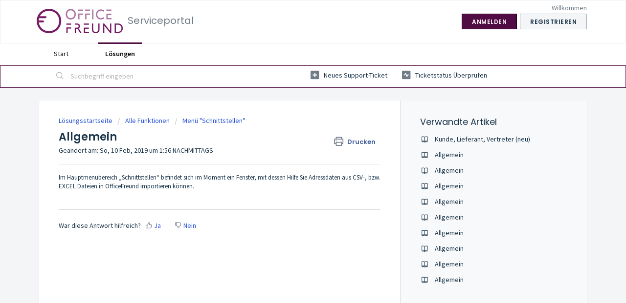

--- FILE ---
content_type: text/html; charset=utf-8
request_url: https://officefreund.freshdesk.com/de/support/search/articles/36000115420/related_articles?container=related_articles&limit=10
body_size: 84
content:
	<li>
		<div class="ellipsis">
			<a href="/support/solutions/articles/36000115376-kunde-lieferant-vertreter-neu-">Kunde, Lieferant, Vertreter (neu)</a>
		</div>
	</li>
	<li>
		<div class="ellipsis">
			<a href="/support/solutions/articles/36000115374-allgemein">Allgemein</a>
		</div>
	</li>
	<li>
		<div class="ellipsis">
			<a href="/support/solutions/articles/36000115416-allgemein">Allgemein</a>
		</div>
	</li>
	<li>
		<div class="ellipsis">
			<a href="/support/solutions/articles/36000115366-allgemein">Allgemein</a>
		</div>
	</li>
	<li>
		<div class="ellipsis">
			<a href="/support/solutions/articles/36000115409-allgemein">Allgemein</a>
		</div>
	</li>
	<li>
		<div class="ellipsis">
			<a href="/support/solutions/articles/36000115387-allgemein">Allgemein</a>
		</div>
	</li>
	<li>
		<div class="ellipsis">
			<a href="/support/solutions/articles/36000115379-allgemein">Allgemein</a>
		</div>
	</li>
	<li>
		<div class="ellipsis">
			<a href="/support/solutions/articles/36000115425-allgemein">Allgemein</a>
		</div>
	</li>
	<li>
		<div class="ellipsis">
			<a href="/support/solutions/articles/36000115441-allgemein">Allgemein</a>
		</div>
	</li>
	<li>
		<div class="ellipsis">
			<a href="/support/solutions/articles/36000115398-allgemein">Allgemein</a>
		</div>
	</li>
	<script type="text/javascript" nonce="mUOLg37vje+AwGCeh9up2w==">
		jQuery("#related_articles").css("display", "block");
	</script>
